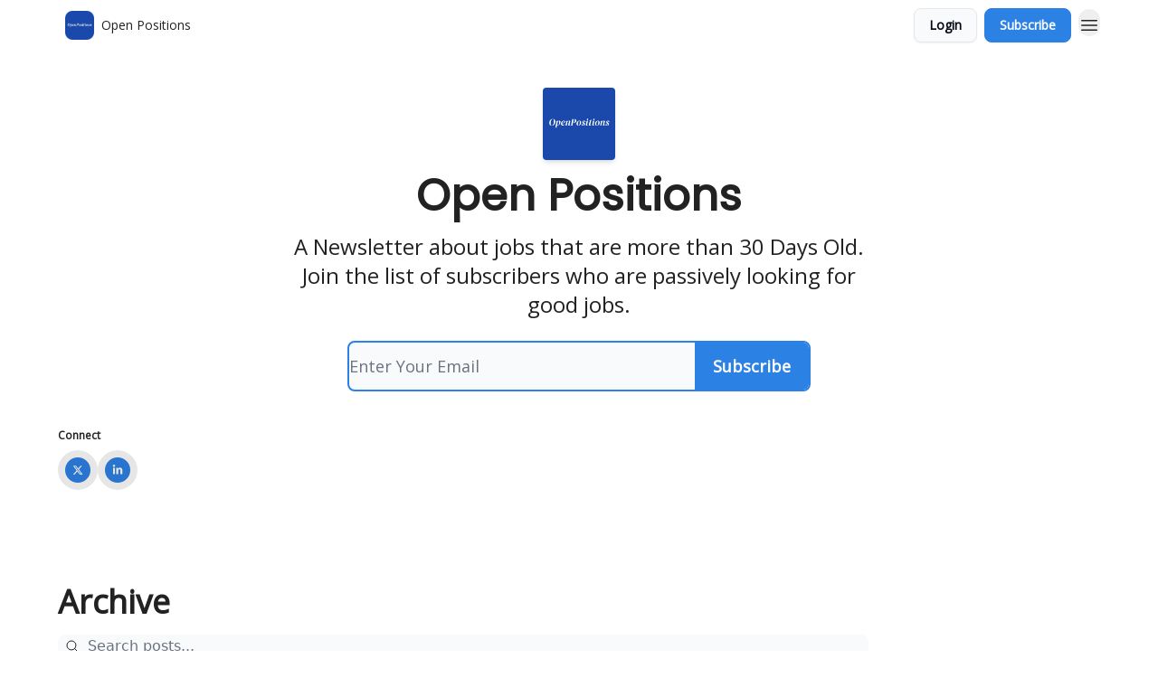

--- FILE ---
content_type: application/javascript; charset=UTF-8
request_url: https://openpositions.beehiiv.com/cdn-cgi/challenge-platform/h/b/scripts/jsd/d251aa49a8a3/main.js?
body_size: 9268
content:
window._cf_chl_opt={AKGCx8:'b'};~function(v8,wr,wB,wP,wq,wH,wD,v1,v2,v4){v8=L,function(Y,v,vF,v7,M,Q){for(vF={Y:207,v:146,M:385,Q:198,J:298,y:179,S:232,I:271,b:150},v7=L,M=Y();!![];)try{if(Q=parseInt(v7(vF.Y))/1+-parseInt(v7(vF.v))/2*(-parseInt(v7(vF.M))/3)+parseInt(v7(vF.Q))/4+-parseInt(v7(vF.J))/5*(parseInt(v7(vF.y))/6)+-parseInt(v7(vF.S))/7+-parseInt(v7(vF.I))/8+-parseInt(v7(vF.b))/9,v===Q)break;else M.push(M.shift())}catch(J){M.push(M.shift())}}(i,601636),wr=this||self,wB=wr[v8(378)],wP=null,wq=wd(),wH={},wH[v8(242)]='o',wH[v8(206)]='s',wH[v8(352)]='u',wH[v8(160)]='z',wH[v8(243)]='n',wH[v8(176)]='I',wH[v8(175)]='b',wD=wH,wr[v8(136)]=function(Y,M,Q,J,MG,MZ,Mn,ve,y,I,g,z,N,R,s){if(MG={Y:310,v:240,M:328,Q:217,J:240,y:364,S:143,I:188,b:364,g:143,z:188,N:140,f:369,e:154,R:200,s:384,W:329,a:234,j:318,A:294},MZ={Y:247,v:379,M:359,Q:310,J:377,y:154,S:200,I:144,b:181,g:247},Mn={Y:204,v:368,M:275,Q:178},ve=v8,y={'KEQPS':ve(MG.Y),'DmCpL':function(W,j){return W<j},'nJOky':function(W,j){return W+j},'KSXDr':function(W,j,A,h){return W(j,A,h)},'yBjaz':function(W,j){return W===j},'ZGzyB':function(W,j,A){return W(j,A)}},M===null||M===void 0)return J;for(I=v0(M),Y[ve(MG.v)][ve(MG.M)]&&(I=I[ve(MG.Q)](Y[ve(MG.J)][ve(MG.M)](M))),I=Y[ve(MG.y)][ve(MG.S)]&&Y[ve(MG.I)]?Y[ve(MG.b)][ve(MG.g)](new Y[(ve(MG.z))](I)):function(W,vs,j,A,C){if(vs=ve,j={},j[vs(MZ.Y)]=vs(MZ.v),A=j,y[vs(MZ.M)]===vs(MZ.Q)){for(W[vs(MZ.J)](),C=0;y[vs(MZ.y)](C,W[vs(MZ.S)]);W[C]===W[C+1]?W[vs(MZ.I)](y[vs(MZ.b)](C,1),1):C+=1);return W}else M(A[vs(MZ.g)],Q.e)}(I),g='nAsAaAb'.split('A'),g=g[ve(MG.N)][ve(MG.f)](g),z=0;y[ve(MG.e)](z,I[ve(MG.R)]);N=I[z],R=y[ve(MG.s)](wx,Y,M,N),g(R)?(s='s'===R&&!Y[ve(MG.W)](M[N]),y[ve(MG.a)](ve(MG.j),Q+N)?S(Q+N,R):s||S(Q+N,M[N])):y[ve(MG.A)](S,Q+N,R),z++);return J;function S(W,j,vR){vR=ve,Object[vR(Mn.Y)][vR(Mn.v)][vR(Mn.M)](J,j)||(J[j]=[]),J[j][vR(Mn.Q)](W)}},v1=v8(182)[v8(380)](';'),v2=v1[v8(140)][v8(369)](v1),wr[v8(300)]=function(v,M,ME,MO,vW,Q,J,y,S,I,g){for(ME={Y:333,v:258,M:272,Q:342,J:224,y:200,S:215,I:178,b:230},MO={Y:333},vW=v8,Q={},Q[vW(ME.Y)]=function(z,N){return z+N},Q[vW(ME.v)]=function(z,N){return z<N},Q[vW(ME.M)]=function(z,N){return z===N},Q[vW(ME.Q)]=function(z,N){return z+N},J=Q,y=Object[vW(ME.J)](M),S=0;J[vW(ME.v)](S,y[vW(ME.y)]);S++)if(I=y[S],J[vW(ME.M)]('f',I)&&(I='N'),v[I]){for(g=0;g<M[y[S]][vW(ME.y)];-1===v[I][vW(ME.S)](M[y[S]][g])&&(v2(M[y[S]][g])||v[I][vW(ME.I)](J[vW(ME.Q)]('o.',M[y[S]][g]))),g++);}else v[I]=M[y[S]][vW(ME.b)](function(z,va){return va=vW,J[va(MO.Y)]('o.',z)})},v4=function(QG,QZ,QX,QT,Qa,QW,Qs,QR,Qe,Qf,vA,M,Q,J,y){return QG={Y:383,v:347,M:189,Q:366,J:223},QZ={Y:336,v:237,M:211,Q:225,J:367,y:185,S:225,I:225,b:195,g:139,z:168,N:178,f:225,e:319,R:307,s:227,W:269,a:225,j:165,A:185,h:237,C:269,K:389,T:192,X:307,o:277,l:178,n:149,Z:225,G:204,B:368,P:275,c:317,O:295,E:301,m:170,U:178,F:351,d:295,V:219,H:210,D:212,k:317,x:201,i0:164,i1:153,i2:254,i3:388,i4:201},QX={Y:307},QT={Y:237},Qa={Y:279},QW={Y:177},Qs={Y:173,v:386,M:200},QR={Y:280,v:173,M:295,Q:180},Qe={Y:193,v:200,M:277,Q:204,J:368,y:275,S:204,I:275,b:368,g:275,z:295,N:307,f:178,e:252,R:295,s:325,W:213,a:178,j:353,A:213,h:156,C:325,K:213,T:178,X:252,o:307,l:225,n:389,Z:178,G:237,B:267,P:275,c:211,O:295,E:284,m:295,U:237,F:327,d:184,V:178,H:168,D:302,k:307,x:389,i0:178,i1:270,i2:302,i3:335,i4:178,i5:171,i6:302,i7:279,i8:178,i9:192},Qf={Y:307},vA=v8,M={'anWiS':vA(QG.Y),'OMnNG':function(S,I){return I==S},'EAgOs':function(S,I){return S<I},'oDbmF':function(S,I){return S(I)},'ONULb':function(S,I){return S==I},'tZzDs':function(S,I){return S-I},'bDzdX':function(S,I){return S<I},'QjSjZ':function(S,I){return S>I},'sAPfM':function(S,I){return S-I},'MDPcj':function(S,I){return S(I)},'ZwxxR':function(S,I){return I!==S},'FIlXD':function(S,I){return S>I},'odiQY':function(S,I){return S<I},'SmfeY':function(S,I){return I|S},'jrbZV':function(S,I){return S<<I},'hJQww':function(S,I){return S(I)},'DZLro':function(S,I){return I&S},'UmwGB':function(S,I){return S<I},'agCbc':function(S,I){return S==I},'WBpGu':function(S,I){return I|S},'LEDgT':function(S,I){return I==S},'FkKgH':vA(QG.v),'QeYEh':function(S,I){return S>I},'lGtRc':function(S,I){return S&I},'vdpQR':function(S,I){return I|S},'bqZPC':vA(QG.M),'tojhS':function(S,I){return S!=I},'FAtLW':function(S,I){return S&I},'QJlUl':function(S,I){return I*S},'FntND':function(S,I){return S&I},'SFfUH':function(S,I){return S<I},'nMkPN':function(S,I){return S(I)},'jRUcD':function(S,I){return I!=S},'gNxTC':function(S,I){return I==S}},Q=String[vA(QG.Q)],J={'h':function(S,QN,vh){return QN={Y:305,v:277},vh=vA,M[vh(Qf.Y)](null,S)?'':J.g(S,6,function(I,vC){return vC=vh,M[vC(QN.Y)][vC(QN.v)](I)})},'g':function(S,I,z,vK,N,R,s,W,j,A,C,K,T,X,o,Z,G,B){if(vK=vA,null==S)return'';for(R={},s={},W='',j=2,A=3,C=2,K=[],T=0,X=0,o=0;M[vK(Qe.Y)](o,S[vK(Qe.v)]);o+=1)if(Z=S[vK(Qe.M)](o),Object[vK(Qe.Q)][vK(Qe.J)][vK(Qe.y)](R,Z)||(R[Z]=A++,s[Z]=!0),G=W+Z,Object[vK(Qe.S)][vK(Qe.J)][vK(Qe.I)](R,G))W=G;else{if(Object[vK(Qe.Q)][vK(Qe.b)][vK(Qe.g)](s,W)){if(256>W[vK(Qe.z)](0)){for(N=0;N<C;T<<=1,M[vK(Qe.N)](X,I-1)?(X=0,K[vK(Qe.f)](M[vK(Qe.e)](z,T)),T=0):X++,N++);for(B=W[vK(Qe.R)](0),N=0;8>N;T=T<<1.89|B&1.39,M[vK(Qe.s)](X,M[vK(Qe.W)](I,1))?(X=0,K[vK(Qe.a)](z(T)),T=0):X++,B>>=1,N++);}else{for(B=1,N=0;M[vK(Qe.j)](N,C);T=T<<1.99|B,X==M[vK(Qe.A)](I,1)?(X=0,K[vK(Qe.f)](z(T)),T=0):X++,B=0,N++);for(B=W[vK(Qe.R)](0),N=0;M[vK(Qe.h)](16,N);T=T<<1.92|B&1,M[vK(Qe.C)](X,M[vK(Qe.K)](I,1))?(X=0,K[vK(Qe.T)](M[vK(Qe.X)](z,T)),T=0):X++,B>>=1,N++);}j--,M[vK(Qe.o)](0,j)&&(j=Math[vK(Qe.l)](2,C),C++),delete s[W]}else for(B=R[W],N=0;N<C;T=T<<1|1.9&B,X==M[vK(Qe.n)](I,1)?(X=0,K[vK(Qe.Z)](z(T)),T=0):X++,B>>=1,N++);W=(j--,0==j&&(j=Math[vK(Qe.l)](2,C),C++),R[G]=A++,M[vK(Qe.G)](String,Z))}if(M[vK(Qe.B)]('',W)){if(Object[vK(Qe.S)][vK(Qe.b)][vK(Qe.P)](s,W)){if(M[vK(Qe.c)](256,W[vK(Qe.O)](0))){for(N=0;M[vK(Qe.E)](N,C);T<<=1,X==I-1?(X=0,K[vK(Qe.T)](z(T)),T=0):X++,N++);for(B=W[vK(Qe.m)](0),N=0;8>N;T=T<<1.77|B&1,M[vK(Qe.N)](X,I-1)?(X=0,K[vK(Qe.T)](M[vK(Qe.U)](z,T)),T=0):X++,B>>=1,N++);}else{for(B=1,N=0;N<C;T=M[vK(Qe.F)](M[vK(Qe.d)](T,1),B),M[vK(Qe.C)](X,M[vK(Qe.n)](I,1))?(X=0,K[vK(Qe.V)](M[vK(Qe.H)](z,T)),T=0):X++,B=0,N++);for(B=W[vK(Qe.O)](0),N=0;M[vK(Qe.c)](16,N);T=T<<1.5|M[vK(Qe.D)](B,1),M[vK(Qe.k)](X,M[vK(Qe.x)](I,1))?(X=0,K[vK(Qe.i0)](z(T)),T=0):X++,B>>=1,N++);}j--,0==j&&(j=Math[vK(Qe.l)](2,C),C++),delete s[W]}else for(B=R[W],N=0;M[vK(Qe.i1)](N,C);T=M[vK(Qe.d)](T,1)|M[vK(Qe.i2)](B,1),M[vK(Qe.i3)](X,I-1)?(X=0,K[vK(Qe.i4)](z(T)),T=0):X++,B>>=1,N++);j--,0==j&&C++}for(B=2,N=0;N<C;T=M[vK(Qe.i5)](T<<1.63,M[vK(Qe.i6)](B,1)),I-1==X?(X=0,K[vK(Qe.i0)](z(T)),T=0):X++,B>>=1,N++);for(;;)if(T<<=1,M[vK(Qe.i7)](X,I-1)){K[vK(Qe.i8)](z(T));break}else X++;return K[vK(Qe.i9)]('')},'j':function(S,vT,I,b){return vT=vA,I={},I[vT(Qs.Y)]=M[vT(Qs.v)],b=I,null==S?'':S==''?null:J.i(S[vT(Qs.M)],32768,function(z,vX){if(vX=vT,vX(QR.Y)!==b[vX(QR.v)])return S[vX(QR.M)](z);else Q(vX(QR.Q))})},'i':function(S,I,z,QK,QC,Qh,Qj,vc,N,R,s,W,j,A,C,K,T,X,o,Z,G,P,B){if(QK={Y:237},QC={Y:147},Qh={Y:195},Qj={Y:213},vc=vA,N={'erQAV':function(O,E,vo){return vo=L,M[vo(QW.Y)](O,E)},'KWrfz':function(O,E,vl){return vl=L,M[vl(Qa.Y)](O,E)},'iUCrk':function(O,E,vn){return vn=L,M[vn(Qj.Y)](O,E)},'xlfuA':function(O,E){return O(E)},'AgzDa':function(O,E,vZ){return vZ=L,M[vZ(Qh.Y)](O,E)},'TfsOo':function(O,E,vG){return vG=L,M[vG(QC.Y)](O,E)},'JCahY':function(O,E,vr){return vr=L,M[vr(QK.Y)](O,E)},'pVFoA':function(O,E,vB){return vB=L,M[vB(QT.Y)](O,E)},'rVRWD':function(O,E,vP){return vP=L,M[vP(QX.Y)](O,E)},'uyfah':function(O,E){return O|E},'Rylsp':function(O,E){return O&E},'XFIfL':function(O,E){return E==O}},M[vc(QZ.Y)]===M[vc(QZ.Y)]){for(R=[],s=4,W=4,j=3,A=[],T=M[vc(QZ.v)](z,0),X=I,o=1,C=0;M[vc(QZ.M)](3,C);R[C]=C,C+=1);for(Z=0,G=Math[vc(QZ.Q)](2,2),K=1;M[vc(QZ.J)](K,G);B=M[vc(QZ.y)](T,X),X>>=1,0==X&&(X=I,T=z(o++)),Z|=(0<B?1:0)*K,K<<=1);switch(Z){case 0:for(Z=0,G=Math[vc(QZ.S)](2,8),K=1;G!=K;B=X&T,X>>=1,0==X&&(X=I,T=z(o++)),Z|=K*(0<B?1:0),K<<=1);P=Q(Z);break;case 1:for(Z=0,G=Math[vc(QZ.I)](2,16),K=1;K!=G;B=M[vc(QZ.b)](T,X),X>>=1,0==X&&(X=I,T=z(o++)),Z|=M[vc(QZ.g)](0<B?1:0,K),K<<=1);P=M[vc(QZ.z)](Q,Z);break;case 2:return''}for(C=R[3]=P,A[vc(QZ.N)](P);;){if(o>S)return'';for(Z=0,G=Math[vc(QZ.f)](2,j),K=1;G!=K;B=M[vc(QZ.e)](T,X),X>>=1,M[vc(QZ.R)](0,X)&&(X=I,T=z(o++)),Z|=(0<B?1:0)*K,K<<=1);switch(P=Z){case 0:for(Z=0,G=Math[vc(QZ.I)](2,8),K=1;G!=K;B=T&X,X>>=1,X==0&&(X=I,T=z(o++)),Z|=(M[vc(QZ.s)](0,B)?1:0)*K,K<<=1);R[W++]=M[vc(QZ.W)](Q,Z),P=W-1,s--;break;case 1:for(Z=0,G=Math[vc(QZ.a)](2,16),K=1;M[vc(QZ.j)](K,G);B=M[vc(QZ.A)](T,X),X>>=1,0==X&&(X=I,T=M[vc(QZ.h)](z,o++)),Z|=M[vc(QZ.g)](0<B?1:0,K),K<<=1);R[W++]=M[vc(QZ.C)](Q,Z),P=M[vc(QZ.K)](W,1),s--;break;case 2:return A[vc(QZ.T)]('')}if(M[vc(QZ.X)](0,s)&&(s=Math[vc(QZ.S)](2,j),j++),R[P])P=R[P];else if(P===W)P=C+C[vc(QZ.o)](0);else return null;A[vc(QZ.l)](P),R[W++]=C+P[vc(QZ.o)](0),s--,C=P,M[vc(QZ.n)](0,s)&&(s=Math[vc(QZ.Z)](2,j),j++)}}else{if(iq[vc(QZ.G)][vc(QZ.B)][vc(QZ.P)](iV,iH)){if(N[vc(QZ.c)](256,uW[vc(QZ.O)](0))){for(Yn=0;YZ<YG;YB<<=1,N[vc(QZ.E)](YP,N[vc(QZ.m)](Yc,1))?(YO=0,YE[vc(QZ.U)](N[vc(QZ.F)](Yt,Yp)),Ym=0):YU++,Yr++);for(YF=Yd[vc(QZ.d)](0),Yq=0;8>YV;YD=Yk<<1.26|N[vc(QZ.V)](Yx,1),w1-1==w0?(w2=0,w3[vc(QZ.N)](N[vc(QZ.F)](w4,w5)),w6=0):w7++,w8>>=1,YH++);}else{for(w9=1,wi=0;wL<wu;ww=N[vc(QZ.H)](wv<<1,wM),wQ==wJ-1?(wy=0,wS[vc(QZ.U)](N[vc(QZ.D)](wI,wb)),wg=0):wz++,wN=0,wY++);for(wf=we[vc(QZ.d)](0),wR=0;N[vc(QZ.k)](16,ws);wa=wj<<1.48|wA&1.69,wh==wC-1?(wK=0,wT[vc(QZ.N)](N[vc(QZ.x)](wX,wo)),wl=0):wn++,wZ>>=1,wW++);}YA--,N[vc(QZ.i0)](0,Yh)&&(YC=YK[vc(QZ.Z)](2,YT),YX++),delete Yo[Yl]}else for(u8=u9[ui],uL=0;uu<uY;uv=N[vc(QZ.i1)](uM<<1.13,N[vc(QZ.i2)](uQ,1)),N[vc(QZ.i3)](uJ,N[vc(QZ.m)](uy,1))?(uS=0,uI[vc(QZ.l)](N[vc(QZ.i4)](ub,ug)),uz=0):uN++,uf>>=1,uw++);ue--,uR==0&&us++}}},y={},y[vA(QG.J)]=J.h,y}(),v5();function v6(Q,J,Qq,vU,y,S,I,b){if(Qq={Y:365,v:306,M:341,Q:235,J:363,y:358,S:365,I:306,b:350,g:363,z:316,N:299,f:233,e:137,R:235,s:316,W:291,a:245,j:233,A:137},vU=v8,y={},y[vU(Qq.Y)]=function(g,z){return z===g},y[vU(Qq.v)]=vU(Qq.M),y[vU(Qq.Q)]=vU(Qq.J),S=y,!Q[vU(Qq.y)])return;S[vU(Qq.S)](J,S[vU(Qq.I)])?(I={},I[vU(Qq.b)]=vU(Qq.g),I[vU(Qq.z)]=Q.r,I[vU(Qq.N)]=vU(Qq.M),wr[vU(Qq.f)][vU(Qq.e)](I,'*')):(b={},b[vU(Qq.b)]=S[vU(Qq.R)],b[vU(Qq.s)]=Q.r,b[vU(Qq.N)]=vU(Qq.W),b[vU(Qq.a)]=J,wr[vU(Qq.j)][vU(Qq.A)](b,'*'))}function wO(vD,vL,v,M,Q,J,y,S){for(vD={Y:354,v:311,M:380,Q:243,J:354,y:345},vL=v8,v={},v[vL(vD.Y)]=function(I,b){return I<b},M=v,Q=vL(vD.v)[vL(vD.M)]('|'),J=0;!![];){switch(Q[J++]){case'0':return y;case'1':if(typeof y!==vL(vD.Q)||M[vL(vD.J)](y,30))return null;continue;case'2':y=S.i;continue;case'3':if(!S)return null;continue;case'4':S=wr[vL(vD.y)];continue}break}}function wF(Y,v,My,MJ,MQ,MM,vJ,M,Q,J,y){My={Y:283,v:180,M:251,Q:345,J:292,y:322,S:141,I:268,b:315,g:264,z:326,N:309,f:148,e:358,R:324,s:381,W:135,a:239,j:263,A:263,h:190,C:190,K:308,T:356,X:223,o:285},MJ={Y:191},MQ={Y:289,v:209,M:209,Q:138,J:236,y:329,S:318,I:183,b:159,g:341,z:266,N:142},MM={Y:324},vJ=v8,M={'ieuhF':function(S,I,b){return S(I,b)},'pndza':function(S,I){return S+I},'UGcSh':function(S,I){return S>=I},'SJlBg':vJ(My.Y),'qguRi':function(S,I){return S(I)},'WSkmm':vJ(My.v),'ZjSle':function(S,I){return S+I},'Rstsy':vJ(My.M),'DCVgM':function(S){return S()}},Q=wr[vJ(My.Q)],console[vJ(My.J)](wr[vJ(My.y)]),J=new wr[(vJ(My.S))](),J[vJ(My.I)](vJ(My.b),M[vJ(My.g)](vJ(My.z)+wr[vJ(My.y)][vJ(My.N)],M[vJ(My.f)])+Q.r),Q[vJ(My.e)]&&(J[vJ(My.R)]=5e3,J[vJ(My.s)]=function(vy){vy=vJ,v(vy(MM.Y))}),J[vJ(My.W)]=function(vS,I){(vS=vJ,M[vS(MQ.Y)](J[vS(MQ.v)],200)&&J[vS(MQ.M)]<300)?M[vS(MQ.Q)]===vS(MQ.J)?(I=s==='s'&&!W[vS(MQ.y)](a[j]),vS(MQ.S)===A+h?M[vS(MQ.I)](C,M[vS(MQ.b)](K,T),X):I||o(l+n,Z[G])):v(vS(MQ.g)):M[vS(MQ.z)](v,vS(MQ.N)+J[vS(MQ.v)])},J[vJ(My.a)]=function(vI){vI=vJ,v(M[vI(MJ.Y)])},y={'t':wm(),'lhr':wB[vJ(My.j)]&&wB[vJ(My.A)][vJ(My.h)]?wB[vJ(My.j)][vJ(My.C)]:'','api':Q[vJ(My.e)]?!![]:![],'c':M[vJ(My.K)](wE),'payload':Y},J[vJ(My.T)](v4[vJ(My.X)](JSON[vJ(My.o)](y)))}function wk(v,M,MR,vz,Q,J){return MR={Y:174,v:259,M:204,Q:199,J:275,y:215,S:238},vz=v8,Q={},Q[vz(MR.Y)]=function(S,I){return S instanceof I},J=Q,J[vz(MR.Y)](M,v[vz(MR.v)])&&0<v[vz(MR.v)][vz(MR.M)][vz(MR.Q)][vz(MR.J)](M)[vz(MR.y)](vz(MR.S))}function wE(){return wO()!==null}function wd(MS,vb){return MS={Y:161},vb=v8,crypto&&crypto[vb(MS.Y)]?crypto[vb(MS.Y)]():''}function L(u,Y,w,v){return u=u-135,w=i(),v=w[u],v}function v5(QF,QU,Qp,Qt,QO,vO,Y,v,M,Q,J){if(QF={Y:163,v:360,M:281,Q:197,J:334,y:345,S:344,I:167,b:274,g:374,z:203,N:346,f:321,e:253},QU={Y:167,v:274,M:253},Qp={Y:256,v:257,M:218,Q:355,J:345,y:387,S:326,I:322,b:309,g:276,z:293,N:141,f:268,e:315,R:324,s:381,W:231,a:241,j:339,A:322,h:331,C:322,K:208,T:297,X:373,o:222,l:350,n:172,Z:356,G:223},Qt={Y:361},QO={Y:304},vO=v8,Y={'kqxNS':function(y,S,I){return y(S,I)},'QPdMH':function(S,I){return S+I},'DQPDw':vO(QF.Y),'YYroU':function(S,I){return S!==I},'eyerz':vO(QF.v),'Gtsmh':function(y){return y()},'HtOsg':vO(QF.M),'pTxEX':vO(QF.Q),'opsmi':vO(QF.J)},v=wr[vO(QF.y)],!v)return;if(!Y[vO(QF.S)](wU))return;(M=![],Q=function(vt,y,I,b,g,z,N,f){if(vt=vO,y={'RvkeG':function(S,I,vE){return vE=L,Y[vE(QO.Y)](S,I)},'haoaq':Y[vt(Qp.Y)]},!M){if(M=!![],!wU()){if(Y[vt(Qp.v)](vt(Qp.M),Y[vt(Qp.Q)]))return;else I=z[vt(Qp.J)],b=y[vt(Qp.y)](vt(Qp.S)+N[vt(Qp.I)][vt(Qp.b)]+y[vt(Qp.g)],I.r)+vt(Qp.z),g=new f[(vt(Qp.N))](),g[vt(Qp.f)](vt(Qp.e),b),g[vt(Qp.R)]=2500,g[vt(Qp.s)]=function(){},z={},z[vt(Qp.W)]=e[vt(Qp.I)][vt(Qp.W)],z[vt(Qp.a)]=R[vt(Qp.I)][vt(Qp.a)],z[vt(Qp.j)]=s[vt(Qp.A)][vt(Qp.j)],z[vt(Qp.h)]=W[vt(Qp.C)][vt(Qp.K)],z[vt(Qp.T)]=a,N=z,f={},f[vt(Qp.X)]=A,f[vt(Qp.o)]=N,f[vt(Qp.l)]=vt(Qp.n),g[vt(Qp.Z)](j[vt(Qp.G)](f))}wc(function(I,vp){vp=vt,Y[vp(Qt.Y)](v6,v,I)})}},wB[vO(QF.I)]!==vO(QF.b))?Q():wr[vO(QF.g)]?wB[vO(QF.g)](Y[vO(QF.z)],Q):Y[vO(QF.N)]!==Y[vO(QF.f)]?(J=wB[vO(QF.e)]||function(){},wB[vO(QF.e)]=function(vm){vm=vO,J(),wB[vm(QU.Y)]!==vm(QU.v)&&(wB[vm(QU.M)]=J,Q())}):M(Q)}function wU(M9,vQ,v,M,Q,J,y,S,I){for(M9={Y:313,v:330,M:380,Q:196,J:152},vQ=v8,v={},v[vQ(M9.Y)]=vQ(M9.v),M=v,Q=M[vQ(M9.Y)][vQ(M9.M)]('|'),J=0;!![];){switch(Q[J++]){case'0':y=Math[vQ(M9.Q)](Date[vQ(M9.J)]()/1e3);continue;case'1':S=3600;continue;case'2':I=wm();continue;case'3':return!![];case'4':if(y-I>S)return![];continue}break}}function v3(Md,vj,M,Q,J,y,S,I,b,f,g,R){M=(Md={Y:265,v:287,M:380,Q:290,J:371,y:220,S:249,I:155,b:205,g:376,z:370,N:273,f:312,e:282,R:166,s:376,W:246,a:340,j:262,A:169,h:357,C:261,K:200,T:215,X:178,o:230},vj=v8,{'pMuPT':function(z,N){return N===z},'wheYN':function(z,N){return z<N},'GvBey':vj(Md.Y),'WBuch':function(z,N,f,R,s){return z(N,f,R,s)},'FUbdp':function(z,N){return N===z}});try{for(Q=vj(Md.v)[vj(Md.M)]('|'),J=0;!![];){switch(Q[J++]){case'0':y={};continue;case'1':S=wB[vj(Md.Q)](vj(Md.J));continue;case'2':S[vj(Md.y)]=vj(Md.S);continue;case'3':y=pRIb1(I,I[vj(Md.I)]||I[vj(Md.b)],'n.',y);continue;case'4':wB[vj(Md.g)][vj(Md.z)](S);continue;case'5':y=pRIb1(I,S[M[vj(Md.N)]],'d.',y);continue;case'6':I=S[vj(Md.f)];continue;case'7':return b={},b.r=y,b.e=null,b;case'8':S[vj(Md.e)]='-1';continue;case'9':y=M[vj(Md.R)](pRIb1,I,I,'',y);continue;case'10':wB[vj(Md.s)][vj(Md.W)](S);continue}break}}catch(z){if(M[vj(Md.a)](vj(Md.j),vj(Md.A))){if(f=K[T],M[vj(Md.h)]('f',f)&&(f='N'),X[f]){for(R=0;M[vj(Md.C)](R,o[l[n]][vj(Md.K)]);-1===Z[f][vj(Md.T)](G[B[P]][R])&&(c(O[E[m]][R])||U[f][vj(Md.X)]('o.'+F[d[V]][R])),R++);}else H[f]=D[k[x]][vj(Md.o)](function(i3){return'o.'+i3})}else return g={},g.r={},g.e=z,g}}function wp(v,M7,vv,M,Q){return M7={Y:216,v:216,M:278},vv=v8,M={},M[vv(M7.Y)]=function(J,S){return J<S},Q=M,Q[vv(M7.v)](Math[vv(M7.M)](),v)}function wm(M8,vM,Y){return M8={Y:345,v:196},vM=v8,Y=wr[vM(M8.Y)],Math[vM(M8.v)](+atob(Y.t))}function wx(M,Q,J,Mh,vN,y,S,I,g){S=(Mh={Y:338,v:320,M:202,Q:158,J:250,y:296,S:323,I:314,b:295,g:320,z:242,N:332,f:229,e:372,R:372,s:364,W:157,a:158},vN=v8,y={},y[vN(Mh.Y)]=function(z,N){return z==N},y[vN(Mh.v)]=function(z,N){return N===z},y[vN(Mh.M)]=vN(Mh.Q),y[vN(Mh.J)]=function(z,N){return N===z},y[vN(Mh.y)]=function(z,N){return z===N},y);try{I=Q[J]}catch(z){return vN(Mh.S)!==vN(Mh.I)?'i':M[vN(Mh.b)](Q)}if(S[vN(Mh.Y)](null,I))return S[vN(Mh.g)](void 0,I)?'u':'x';if(vN(Mh.z)==typeof I){if(vN(Mh.N)!==vN(Mh.f))try{if(S[vN(Mh.M)]==typeof I[vN(Mh.e)])return I[vN(Mh.R)](function(){}),'p'}catch(e){}else I()}return M[vN(Mh.s)][vN(Mh.W)](I)?'a':S[vN(Mh.J)](I,M[vN(Mh.s)])?'D':I===!0?'T':S[vN(Mh.y)](!1,I)?'F':(g=typeof I,vN(Mh.a)==g?wk(M,I)?'N':'f':wD[g]||'?')}function i(QV){return QV='tZzDs,TYlZ6,indexOf,OQqQG,concat,LZHvA,AgzDa,style,Kneom,chctx,vZFWwD,keys,pow,1|4|0|3|2,SFfUH,Erqhx,lhPOh,map,CnwA5,3227315WpMwxf,parent,yBjaz,IAUEl,FHWQV,MDPcj,[native code],onerror,Object,SSTpq3,object,number,fSvRg,detail,appendChild,rfyAL,lVKTX,display: none,OQJTR,/jsd/oneshot/d251aa49a8a3/0.0306706172569634:1769113543:w3ReJlfilWfTyLWC4jG22JGqT73e67pyB6BnZbXSH3g/,oDbmF,onreadystatechange,Rylsp,jUfDv,DQPDw,YYroU,mtAAs,Function,zziZE,wheYN,vAXSJ,location,ZjSle,contentDocument,qguRi,ZwxxR,open,nMkPN,UmwGB,347976XDjeFI,Itjny,GvBey,loading,call,haoaq,charAt,random,LEDgT,qmBEw,DOMContentLoaded,tabIndex,ePbBS,odiQY,stringify,RHTjx,1|2|8|10|6|0|9|3|5|4|7,kQGmi,UGcSh,createElement,error,log,/invisible/jsd,ZGzyB,charCodeAt,FGyuG,JBxy9,9040yPJJWj,event,rxvNi8,KWrfz,DZLro,JThuR,QPdMH,anWiS,QeDAy,OMnNG,DCVgM,AKGCx8,jfuSl,4|3|2|1|0,contentWindow,dIYIu,IlBdj,POST,sid,erQAV,d.cookie,FntND,EXzJf,opsmi,_cf_chl_opt,fbYjT,timeout,ONULb,/cdn-cgi/challenge-platform/h/,SmfeY,getOwnPropertyNames,isNaN,1|2|0|4|3,pkLOA2,rIKqb,KeQTh,wPdcU,agCbc,bqZPC,AdeF3,IYiMd,LRmiB4,FUbdp,success,uNWpp,qFSSD,Gtsmh,__CF$cv$params,pTxEX,GznLq,ucMQp,UsXFC,source,xlfuA,undefined,bDzdX,obJhC,eyerz,send,pMuPT,api,KEQPS,FYMKY,kqxNS,hFywt,cloudflare-invisible,Array,sNBmH,fromCharCode,tojhS,hasOwnProperty,bind,removeChild,iframe,catch,errorInfoObject,addEventListener,dbiDB,body,sort,document,error on cf_chl_props,split,ontimeout,XqiKp,DJbF$W4ytVALH3RQBOxcT2qvdu9Mfr-kSgj1a6YzmEKh8n5+NPIiUolXZpC0Gsew7,KSXDr,15ayhlJR,FkKgH,RvkeG,XFIfL,sAPfM,onload,pRIb1,postMessage,SJlBg,QJlUl,includes,XMLHttpRequest,http-code:,from,splice,cGupo,121306nWaGUT,vdpQR,Rstsy,gNxTC,4942710kIQGHE,getPrototypeOf,now,uyfah,DmCpL,clientInformation,QjSjZ,isArray,function,pndza,symbol,randomUUID,VBlMD,/b/ov1/0.0306706172569634:1769113543:w3ReJlfilWfTyLWC4jG22JGqT73e67pyB6BnZbXSH3g/,rVRWD,jRUcD,WBuch,readyState,hJQww,AjAUx,iUCrk,WBpGu,jsd,QYvuL,tIRuj,boolean,bigint,QeYEh,push,816ZPnYXr,xhr-error,nJOky,_cf_chl_opt;JJgc4;PJAn2;kJOnV9;IWJi4;OHeaY1;DqMg0;FKmRv9;LpvFx1;cAdz2;PqBHf2;nFZCC5;ddwW5;pRIb1;rxvNi8;RrrrA2;erHi9,ieuhF,jrbZV,FAtLW,RLObo,uQatd,Set,JeXnS,href,WSkmm,join,EAgOs,ptDog,lGtRc,floor,BjZsq,4731184aABWqx,toString,length,pVFoA,DPEyh,HtOsg,prototype,navigator,string,415195wWuxfY,aUjz8,status,TfsOo,FIlXD,JCahY'.split(','),i=function(){return QV},i()}function wt(M5,M4,M3,vu,Y,v,M,Q,J){for(M5={Y:226,v:380,M:362,Q:260,J:187},M4={Y:255},M3={Y:186},vu=v8,Y={'hFywt':function(S,I){return I===S},'RLObo':function(y){return y()},'zziZE':function(S,I){return I*S},'uQatd':function(y,S){return y(S)}},v=vu(M5.Y)[vu(M5.v)]('|'),M=0;!![];){switch(v[M++]){case'0':if(Y[vu(M5.M)](J,null))return;continue;case'1':Q={'jUfDv':function(y,vY){return vY=vu,Y[vY(M3.Y)](y)}};continue;case'2':wP=setTimeout(function(vw){vw=vu,Q[vw(M4.Y)](wc)},Y[vu(M5.Q)](J,1e3));continue;case'3':wP&&Y[vu(M5.J)](clearTimeout,wP);continue;case'4':J=wO();continue}break}}function v0(Y,MC,vf,v){for(MC={Y:217,v:224,M:151},vf=v8,v=[];Y!==null;v=v[vf(MC.Y)](Object[vf(MC.v)](Y)),Y=Object[vf(MC.M)](Y));return v}function wc(Y,vV,vq,v9,v,M){vV={Y:158,v:379},vq={Y:343,v:145},v9=v8,v={'qFSSD':v9(vV.Y),'cGupo':function(Q){return Q()}},M=v3(),wF(M.r,function(Q,vi){vi=v9,typeof Y===v[vi(vq.Y)]&&Y(Q),v[vi(vq.v)](wt)}),M.e&&wV(v9(vV.v),M.e)}function wV(Q,J,Mf,vg,y,W,a,j,S,I,b,g,z,N,f,R){if(Mf={Y:162,v:348,M:163,Q:293,J:172,y:248,S:349,I:194,b:196,g:152,z:382,N:337,f:214,e:286,R:244,s:345,W:288,a:288,j:326,A:322,h:309,C:228,K:303,T:141,X:268,o:315,l:324,n:381,Z:231,G:241,B:322,P:241,c:339,O:339,E:331,m:322,U:208,F:297,d:373,V:222,H:350,D:221,k:356,x:223,i0:375,i1:142,i2:209},vg=v8,y={'XqiKp':function(s,W){return s-W},'dbiDB':function(s,W){return s(W)},'kQGmi':function(s,W){return s+W},'lVKTX':function(s,W){return s===W},'UsXFC':vg(Mf.Y),'fSvRg':vg(Mf.v),'Erqhx':vg(Mf.M),'JThuR':vg(Mf.Q),'Kneom':vg(Mf.J)},!wp(0))return y[vg(Mf.y)](y[vg(Mf.S)],vg(Mf.I))?(W=3600,a=Q(),j=J[vg(Mf.b)](y[vg(Mf.g)]()/1e3),y[vg(Mf.z)](j,a)>W?![]:!![]):![];I=(S={},S[vg(Mf.N)]=Q,S[vg(Mf.f)]=J,S);try{vg(Mf.e)!==y[vg(Mf.R)]?(b=wr[vg(Mf.s)],g=y[vg(Mf.W)](y[vg(Mf.a)](vg(Mf.j),wr[vg(Mf.A)][vg(Mf.h)])+y[vg(Mf.C)],b.r)+y[vg(Mf.K)],z=new wr[(vg(Mf.T))](),z[vg(Mf.X)](vg(Mf.o),g),z[vg(Mf.l)]=2500,z[vg(Mf.n)]=function(){},N={},N[vg(Mf.Z)]=wr[vg(Mf.A)][vg(Mf.Z)],N[vg(Mf.G)]=wr[vg(Mf.B)][vg(Mf.P)],N[vg(Mf.c)]=wr[vg(Mf.A)][vg(Mf.O)],N[vg(Mf.E)]=wr[vg(Mf.m)][vg(Mf.U)],N[vg(Mf.F)]=wq,f=N,R={},R[vg(Mf.d)]=I,R[vg(Mf.V)]=f,R[vg(Mf.H)]=y[vg(Mf.D)],z[vg(Mf.k)](v4[vg(Mf.x)](R))):y[vg(Mf.i0)](R,y[vg(Mf.a)](vg(Mf.i1),Q[vg(Mf.i2)]))}catch(a){}}}()